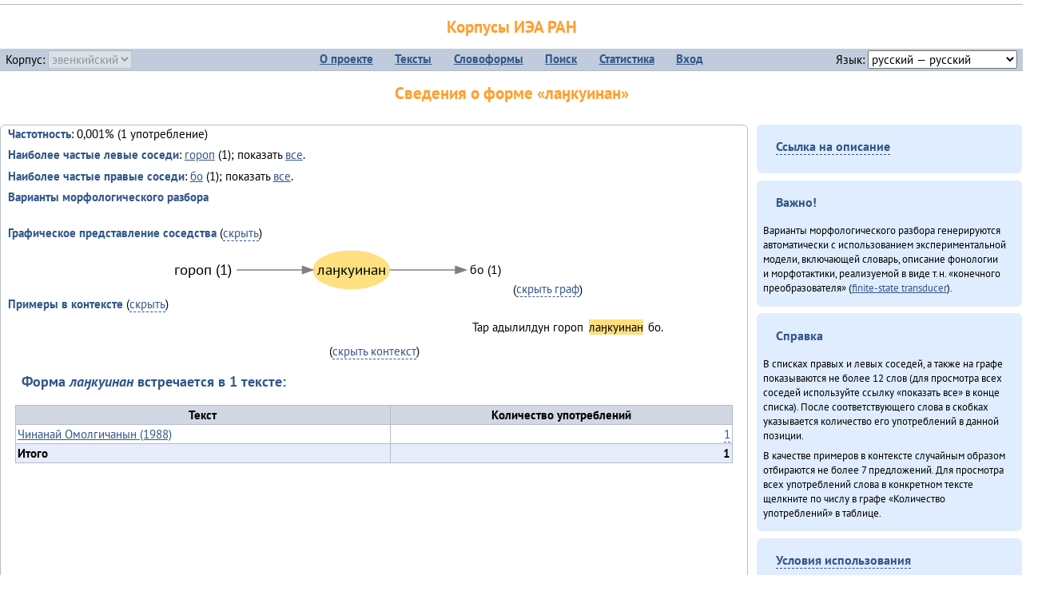

--- FILE ---
content_type: text/html; charset=UTF-8
request_url: https://corpora.iea.ras.ru/corpora/describe_word.php?lang_code=evn&wf_kind=normalised&word=%D0%BB%D0%B0%D3%88%D0%BA%D1%83%D0%B8%D0%BD%D0%B0%D0%BD&b=r&prev=%D0%B3%D0%BE%D1%80%D0%BE%D0%BF
body_size: 13128
content:

<!DOCTYPE html>
<html>
<head>
	<meta name="Content-Type" content="text/html; charset=utf-8">
	<title>Корпусы ИЭА&nbsp;РАН — Сведения о форме «лаӈкуинан»</title>
	<!--base href="/corpora/"-->
	<link rel="icon" type="image/png" href="images/favicon.ico">
	<link rel="stylesheet" type="text/css" href="style/jquery-ui/smoothness/jquery-ui.css">
	<link rel="stylesheet" type="text/css" href="style/fonts.css">
	<link rel="stylesheet" type="text/css" href="style/main.css">
	<link rel="stylesheet" type="text/css" href="style/menu.css">
	<link rel="stylesheet" type="text/css" href="style/tables.css">
	<script type="text/javascript" language="javascript" src="javascript/jquery.js"></script>
	<script type="text/javascript" language="javascript" src="javascript/jquery.easing.js"></script>
	<script type="text/javascript" language="javascript" src="javascript/jquery-ui.js"></script>
	<script type="text/javascript" language="javascript" src="javascript/functions.js"></script>
</head>
<body>
<!--Начало видимой страницы-->
<div id="header"><h1><a style="color: inherit; text-decoration: none;" href="./" title="Переход к начальной странице">Корпусы ИЭА&nbsp;РАН</a></h1>
<table id="menu">
<tr>
	<td style="width: 22%; padding-left: 0.5em; text-align: left;">Корпус:&nbsp;<form style="display: inline;" action="/corpora/describe_word.php" method="post"><select name="lang_code" onchange="submit();" disabled><option value="yrk">ненецкий</option><option value="atv">телеутский</option><option value="cjs">шорский</option><option value="evn" selected>эвенкийский</option></select></form></td>
	<td>
	<!--Содержимое выпадающих меню-->
	<ul>
		<li><a href="./">О&nbsp;проекте</a><ul>
			<li><a href="structure.php">Структура&nbsp;корпуса</a></li>
			<li><a href="news.php">Новости</a></li>
			<li><a href="authors.php">Об&nbsp;авторах</a></li>
		</ul></li>
		<li><a href="texts.php">Тексты</a></li>
		<li><a href="wordforms.php">Словоформы</a><ul>
					<li><a href="compare.php">сравнение списков</a></li>
					<li><a href="concordance.php">конкорданс</a></li>
		</ul></li>
		<li><a href="search.php">Поиск</a><ul>
			<li><a href="search_lexgram.php">лексико-грамматический</a></li>
			<li><a href="compare_texts.php">пар предложений</a></li>
		</ul></li>
		<li><a href="statistics.php">Статистика</a></li>
		<li><!--Вход для администраторов--><a href="login.php?return=/corpora/describe_word.php?lang_code=evn&amp;wf_kind=normalised&amp;word=%D0%BB%D0%B0%D3%88%D0%BA%D1%83%D0%B8%D0%BD%D0%B0%D0%BD&amp;b=r&amp;prev=%D0%B3%D0%BE%D1%80%D0%BE%D0%BF">Вход</a></li>
	</ul></td>
	<td style="width: 22%; padding-right: 0.5em; text-align: right;">Язык:&nbsp;<form style="display: inline;" action="/corpora/describe_word.php" method="post"><select name="iface_lang" onchange="submit();"><option value="eng">английский — English</option><option value="rus" selected>русский — русский</option><option value="yrk">ненецкий — ненэця’ вада</option></select></form></td>
</tr>
</table>
<h1>Сведения о форме «лаӈкуинан»</h1></div><div id="main">
	<div class="text_block">
<p class="desc_item"><strong>Частотность</strong>: 0,001% (1&nbsp;употребление)</p><p class="desc_item"><strong>Наиболее частые левые соседи</strong>: <a href="describe_word.php?lang_code=evn&wf_kind=normalised&word=%D0%B3%D0%BE%D1%80%D0%BE%D0%BF&b=l&prev=%D0%BB%D0%B0%D3%88%D0%BA%D1%83%D0%B8%D0%BD%D0%B0%D0%BD" title="Сведения о слове (в этом окне)">гороп</a>&nbsp;(1); показать <a href="neighbours.php?dist=-1&rl=-1&limit=1&text0=0&word=%D0%BB%D0%B0%D3%88%D0%BA%D1%83%D0%B8%D0%BD%D0%B0%D0%BD" target="_blank" title="В новом окне">все</a>.</p><p class="desc_item"><strong>Наиболее частые правые соседи</strong>: <a href="describe_word.php?lang_code=evn&wf_kind=normalised&word=%D0%B1%D0%BE&b=r&prev=%D0%BB%D0%B0%D3%88%D0%BA%D1%83%D0%B8%D0%BD%D0%B0%D0%BD" title="Сведения о слове (в этом окне)">бо</a>&nbsp;(1); показать <a href="neighbours.php?dist=1&rl=1&limit=1&text0=0&word=%D0%BB%D0%B0%D3%88%D0%BA%D1%83%D0%B8%D0%BD%D0%B0%D0%BD" target="_blank" title="В новом окне">все</a>.</p><p class="desc_item"><strong>Варианты морфологического разбора</strong></p><br><p class="desc_item"><strong>Графическое представление соседства</strong> (<a id="graph_a" class="samepage" onclick="toggleBlockDisplay('graph', 'graph_a');">скрыть</a>)</p><div id="graph" class="svg" align="center"><a name="graph"></a><?xml version="1.0" encoding="UTF-8" standalone="no"?>
<!DOCTYPE svg PUBLIC "-//W3C//DTD SVG 1.1//EN"
 "http://www.w3.org/Graphics/SVG/1.1/DTD/svg11.dtd">
<!-- Generated by graphviz version 6.0.1 (20220911.1526)
 -->
<!-- Title: G Pages: 1 -->
<svg width="323pt" height="44pt"
 viewBox="0.00 0.00 323.05 44.00" xmlns="http://www.w3.org/2000/svg" xmlns:xlink="http://www.w3.org/1999/xlink">
<g id="graph0" class="graph" transform="scale(1 1) rotate(0) translate(4 40)">
<title>G</title>
<polygon fill="white" stroke="none" points="-4,4 -4,-40 319.05,-40 319.05,4 -4,4"/>
<!-- лаӈкуинан -->
<g id="node1" class="node">
<title>лаӈкуинан</title>
<ellipse fill="#ffe080" stroke="#ffe080" cx="170.44" cy="-18" rx="35.73" ry="18"/>
<text text-anchor="middle" x="170.44" y="-13.8" font-family="PT Sans" font-size="14.00">лаӈкуинан</text>
</g>
<!-- боr -->
<g id="node3" class="node">
<title>боr</title>
<g id="a_node3"><a xlink:href="/corpora/describe_word.php?word=%D0%B1%D0%BE&amp;b=r&amp;prev=%D0%BB%D0%B0%D3%88%D0%BA%D1%83%D0%B8%D0%BD%D0%B0%D0%BD#graph" xlink:title="бо (1)">
<text text-anchor="middle" x="296.55" y="-14.4" font-family="PT Sans" font-size="12.00">бо (1)</text>
</a>
</g>
</g>
<!-- лаӈкуинан&#45;&gt;боr -->
<g id="edge2" class="edge">
<title>лаӈкуинан&#45;&gt;боr:w</title>
<path fill="none" stroke="grey" d="M206.49,-18C224.37,-18 246.74,-18 267.83,-18"/>
<polygon fill="grey" stroke="grey" points="268.06,-21.5 278.06,-18 268.06,-14.5 268.06,-21.5"/>
</g>
<!-- горопl -->
<g id="node2" class="node">
<title>горопl</title>
<g id="a_node2"><a xlink:href="/corpora/describe_word.php?word=%D0%B3%D0%BE%D1%80%D0%BE%D0%BF&amp;b=l&amp;prev=%D0%BB%D0%B0%D3%88%D0%BA%D1%83%D0%B8%D0%BD%D0%B0%D0%BD#graph" xlink:title="гороп (1)">
<text text-anchor="middle" x="31.41" y="-13.8" font-family="PT Sans" font-size="14.00">гороп (1)</text>
</a>
</g>
</g>
<!-- горопl&#45;&gt;лаӈкуинан -->
<g id="edge1" class="edge">
<title>горопl:e&#45;&gt;лаӈкуинан</title>
<path fill="none" stroke="grey" d="M62.82,-18C82.97,-18 105.26,-18 124.23,-18"/>
<polygon fill="grey" stroke="grey" points="124.39,-21.5 134.39,-18 124.39,-14.5 124.39,-21.5"/>
</g>
</g>
</svg>
(<a class="samepage" onclick="toggleBlockDisplay('graph', 'graph_a');">скрыть граф</a>)</div><p class="desc_item"><strong>Примеры в&nbsp;контексте</strong> (<a id="kwic_a" class="samepage" onclick="toggleBlockDisplay('kwic', 'kwic_a');">скрыть</a>)</p><div id="kwic" align="center"><a name="kwic"></a><table align="center"><tr><td align="right">Тар адылилдун гороп</td><td style="text-align: center; width: 5em;"><span class="hl_2">лаӈкуинан</td></span><td align="left">бо.</td></table>(<a class="samepage" onclick="toggleBlockDisplay('kwic', 'kwic_a');">скрыть контекст</a>)</div><a name="table"></a><h3>Форма <em>лаӈкуинан</em> встречается в 1 тексте:</h3><table class="listing"><thead><tr><th>Текст</th><th>Количество употреблений</th></tr></thead><tbody><tr><td><a href="describe_text.php?id=16" target="_blank" title="Сведения о тексте (в новом окне)">Чинанай Омолгичанын (1988)</a></td><td class="numeric"><a class="samepage wordform" title="Нажмите для просмотра всех употреблений в этом тексте" data-provider="sentences_with_word" data-container="usage" data-word="%D0%BB%D0%B0%D3%88%D0%BA%D1%83%D0%B8%D0%BD%D0%B0%D0%BD" data-id_text="16" data-text="%D0%A7%D0%B8%D0%BD%D0%B0%D0%BD%D0%B0%D0%B9+%D0%9E%D0%BC%D0%BE%D0%BB%D0%B3%D0%B8%D1%87%D0%B0%D0%BD%D1%8B%D0%BD+%281988%29" data-count="1">1</a></td></tr><tr style="font-weight: bold;"><td>Итого</td><td class="numeric">1</td></tr></table></div><div id="usage" style="padding: 0.5em;"></div><script language="javascript" src="javascript/show_example.js"></script>
</div>

<script language="javascript" src="javascript/colorise.js"></script>

<div id="right">
		<div class="text_block"><h3><span class="collapser">Ссылка на описание</span></h3>

<div class="collapsible" style="display: none;">
<p>Используйте
 <a href="describe_word.php?lang_code=evn&wf_kind=normalised&word=%D0%BB%D0%B0%D3%88%D0%BA%D1%83%D0%B8%D0%BD%D0%B0%D0%BD">эту&nbsp;ссылку</a> для&nbsp;добавления в&nbsp;закладки.</p>
</div></div>
	<div class="text_block"><h3>Важно!</h3>

<p>Варианты морфологического разбора генерируются автоматически с&nbsp;использованием экспериментальной модели, включающей словарь, описание фонологии и&nbsp;морфотактики, реализуемой в&nbsp;виде т.н.&nbsp;«конечного преобразователя» (<a href="http://en.wikipedia.org/wiki/Finite_state_transducer" target="_blank">finite-state transducer</a>).
</p>
</div>
	<div class="text_block"><h3>Справка</h3>
<p>В&nbsp;списках правых и&nbsp;левых соседей, а&nbsp;также на&nbsp;графе показываются не&nbsp;более 12 слов (для&nbsp;просмотра всех соседей используйте ссылку «показать&nbsp;все» в&nbsp;конце списка). После соответствующего слова в&nbsp;скобках указывается количество его употреблений в&nbsp;данной позиции.</p>
<!-- Не переводить! -->
<p>В&nbsp;качестве примеров в&nbsp;контексте случайным образом отбираются не&nbsp;более 7&nbsp;предложений. Для&nbsp;просмотра всех употреблений слова в&nbsp;конкретном тексте щелкните по&nbsp;числу в&nbsp;графе «Количество употреблений» в&nbsp;таблице.</p></div>
	<div class="text_block"><h3><span class="collapser">Условия использования</span></h3>

<div class="collapsible">
<p>Вы можете свободно использовать небольшие (как правило, 1—3&nbsp;предложения) отрывки из&nbsp;представленных в&nbsp;корпусе текстов в&nbsp;качестве примеров или иллюстраций.</p>
<p>Если вы хотите воспроизвести в&nbsp;какой-либо форме более крупные фрагменты либо полные тексты, вам необходимо обратиться к&nbsp;руководителю проекта для&nbsp;согласования условий.</p>
<p>При&nbsp;любом использовании материалов сайта обязательна ссылка на&nbsp;«<a href="http://corpora.iea.ras.ru/">Корпусы ИЭА&nbsp;РАН</a>», при&nbsp;цитировании текстов обязательно указывать название и&nbsp;имя исполнителя.</p>
</div></div>
</div><div id="footer">
			&copy;&nbsp;<a href="http://www.iea.ras.ru" target="_blank">ИЭА&nbsp;РАН</a>,&nbsp;МГУ,&nbsp;ТГУ, 2017&nbsp;в рамках работы по проекту «Языковое и&nbsp;этнокультурное разнообразие Южной Сибири в&nbsp;синхронии и&nbsp;диахронии: взаимодействие языков и&nbsp;культур» (грант&nbsp;Правительства&nbsp;РФ&nbsp;П&nbsp;220&nbsp;№14.Y26.31.0014)<br>
			&copy;&nbsp;<a href="http://www.iea.ras.ru" target="_blank">ИЭА&nbsp;РАН</a>, 2011—2014&nbsp;при поддержке программы Президиума РАН «<a href="http://www.corplingran.ru/" target="_blank">Корпусная лингвистика</a>»

		</div>
		</body></html>